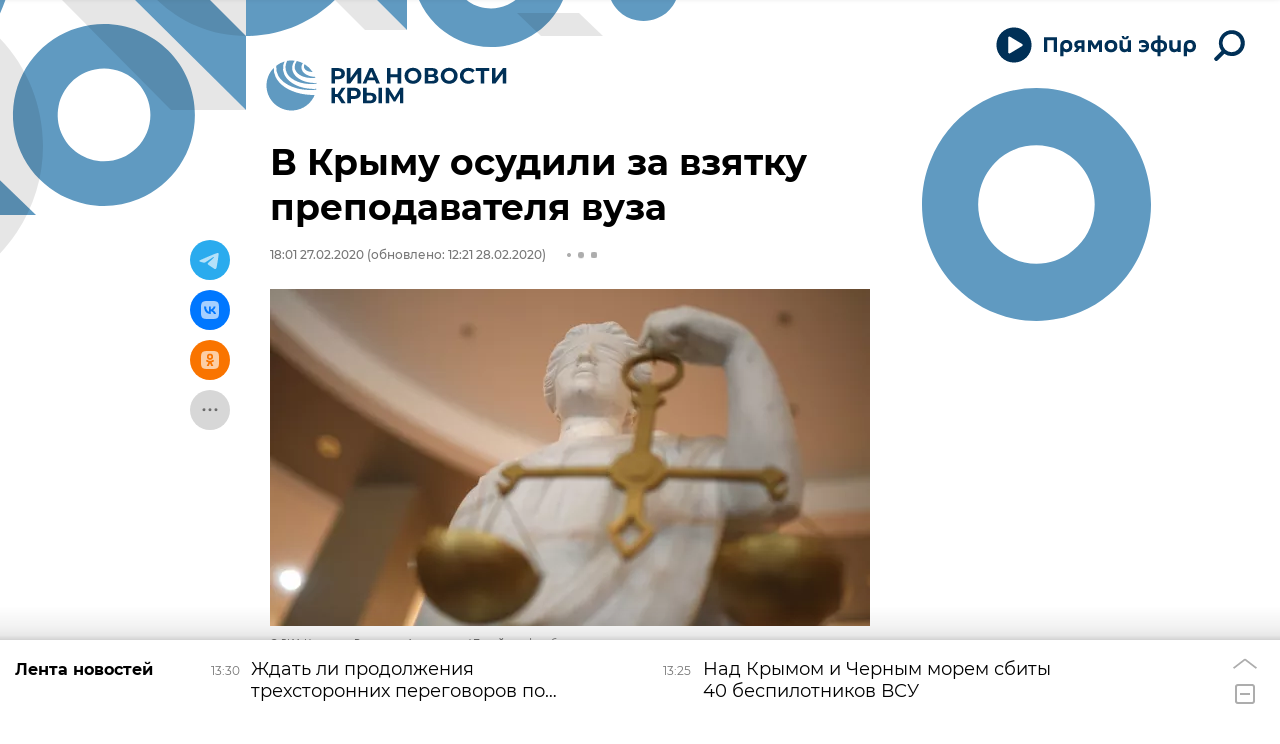

--- FILE ---
content_type: text/html
request_url: https://tns-counter.ru/nc01a**R%3Eundefined*rian_ru/ru/UTF-8/tmsec=rian_ru/707902229***
body_size: -73
content:
2F8175176979E58EX1769596302:2F8175176979E58EX1769596302

--- FILE ---
content_type: image/svg+xml
request_url: https://cdnn1.img.crimea.ria.ru/i/sprites/s_social/inline.svg?105
body_size: 25915
content:
<?xml version="1.0" encoding="utf-8"?><svg xmlns="http://www.w3.org/2000/svg" xmlns:xlink="http://www.w3.org/1999/xlink"><symbol viewBox="0 0 21 25" id="s_social-s_apple" xmlns="http://www.w3.org/2000/svg"><g clip-path="url(#aaclip0_10012_3128)"><path d="M20.125 19.37c-.363.839-.792 1.61-1.29 2.32-.678.967-1.234 1.637-1.662 2.009-.664.61-1.375.923-2.136.94-.547 0-1.206-.155-1.974-.47-.77-.314-1.477-.47-2.124-.47-.678 0-1.406.155-2.184.47-.78.315-1.408.48-1.888.496-.73.03-1.458-.29-2.185-.966-.463-.405-1.043-1.098-1.738-2.08-.746-1.049-1.358-2.265-1.839-3.652C.591 16.47.333 15.02.333 13.615c0-1.608.348-2.995 1.044-4.158a6.122 6.122 0 012.186-2.211 5.88 5.88 0 012.955-.834c.58 0 1.34.18 2.286.532.942.354 1.547.533 1.813.533.198 0 .87-.21 2.01-.628 1.078-.388 1.987-.548 2.733-.485 2.019.163 3.536.959 4.545 2.393-1.806 1.094-2.7 2.627-2.682 4.593.017 1.531.572 2.805 1.664 3.817.495.47 1.047.833 1.662 1.09-.133.387-.274.758-.424 1.113zm-4.63-18.223c0 1.2-.439 2.321-1.313 3.358-1.055 1.233-2.33 1.946-3.714 1.834a3.742 3.742 0 01-.028-.455c0-1.153.502-2.386 1.392-3.394.445-.51 1.01-.935 1.697-1.274.684-.333 1.331-.518 1.94-.55.018.161.026.322.026.481z"/></g><defs><clipPath id="aaclip0_10012_3128"><path transform="translate(.333 .667)" d="M0 0h20v24H0z"/></clipPath></defs></symbol><symbol viewBox="0 0 22 24" id="s_social-s_breaking" xmlns="http://www.w3.org/2000/svg"><path d="M15.331 1.492l-3.457 8.632h8.15L6.688 22.471l3.457-8.633h-8.14L15.332 1.492zm0-1.482a1.403 1.403 0 00-.987.395L.999 12.742a1.501 1.501 0 00-.375 1.63 1.491 1.491 0 001.383.987h5.926l-2.647 6.608a1.482 1.482 0 002.38 1.64L21.002 11.26a1.5 1.5 0 00.375-1.63 1.492 1.492 0 00-1.383-.987h-5.926l2.608-6.54A1.482 1.482 0 0015.34 0l-.01.01z"/></symbol><symbol viewBox="0 0 28 28" id="s_social-s_facebook" xmlns="http://www.w3.org/2000/svg"><path d="M27.333 14.081C27.333 6.671 21.364.667 14 .667 6.635.667.667 6.672.667 14.08c0 6.697 4.875 12.246 11.25 13.252V17.96H8.53V14.08h3.385v-2.955c0-3.362 1.99-5.22 5.037-5.22 1.458 0 2.984.263 2.984.263V9.47h-1.682c-1.656 0-2.172 1.035-2.172 2.096v2.515h3.698l-.591 3.878h-3.107v9.374c6.375-1.006 11.25-6.555 11.25-13.252z"/></symbol><symbol viewBox="0 0 26 26" id="s_social-s_fbmessenger" xmlns="http://www.w3.org/2000/svg"><path fill-rule="evenodd" clip-rule="evenodd" d="M21.931 3.415A13.135 13.135 0 0013.045 0h-.005c-1.698-.013-3.384.301-4.964.925a12.966 12.966 0 00-4.007 2.49 11.72 11.72 0 00-2.695 3.7 10.909 10.909 0 00.311 9.733 11.68 11.68 0 003.44 3.967v4.518l4.254-2.418c.587.19 1.188.336 1.798.435a12.761 12.761 0 006.76-.791 13.016 13.016 0 003.994-2.536 11.976 11.976 0 002.695-3.745 10.841 10.841 0 00.996-4.608 10.646 10.646 0 00-.996-4.554 11.72 11.72 0 00-2.695-3.7zM14.279 15.76l-.003.003h.006l-.003-.003zm6.865-7.384l-6.865 7.384-3.216-3.43-6.268 3.433 6.902-7.387 3.255 3.504 6.192-3.504z"/></symbol><symbol viewBox="0 0 24 24" id="s_social-s_flipboard" xmlns="http://www.w3.org/2000/svg"><path fill-rule="evenodd" clip-rule="evenodd" d="M24 0H0v24h24V0zM9.372 19.375H4.695V4.698h4.677v14.677zm9.932-10.026V4.704H9.855v4.645h9.449zm-4.792.484v4.703H9.855V9.833h4.657z"/></symbol><symbol viewBox="0 0 24 24" id="s_social-s_google" xmlns="http://www.w3.org/2000/svg"><g clip-path="url(#afclip0_10012_3110)"><path d="M16.843 6.549a6.521 6.521 0 00-4.603-1.8c-3.13 0-5.79 2.113-6.738 4.957a7.188 7.188 0 000 4.594h.005c.952 2.84 3.607 4.952 6.737 4.952 1.616 0 3.004-.413 4.079-1.143v-.003a5.555 5.555 0 002.398-3.647H12.24v-4.62h11.318c.142.802.208 1.622.208 2.437 0 3.65-1.305 6.736-3.574 8.826l.002.002C18.206 22.938 15.476 24 12.24 24a12.002 12.002 0 01-10.724-6.61 12.01 12.01 0 010-10.776A11.998 11.998 0 0112.24 0a11.533 11.533 0 018.03 3.122l-3.427 3.426z"/></g><defs><clipPath id="afclip0_10012_3110"><path d="M0 0h24v24H0z"/></clipPath></defs></symbol><symbol viewBox="0 0 24 24" id="s_social-s_instagram" xmlns="http://www.w3.org/2000/svg"><path d="M12.001 0C8.742 0 8.333.014 7.053.073 5.776.13 4.903.333 4.141.63a5.876 5.876 0 00-2.126 1.384A5.89 5.89 0 00.63 4.139c-.298.763-.5 1.636-.558 2.913C.015 8.332 0 8.74 0 12c0 3.259.015 3.667.073 4.947.058 1.277.26 2.15.557 2.912a5.88 5.88 0 001.384 2.126 5.876 5.876 0 002.125 1.385c.764.297 1.636.499 2.913.557C8.332 23.986 8.741 24 12 24c3.259 0 3.667-.014 4.947-.073 1.277-.058 2.15-.26 2.914-.557a5.872 5.872 0 002.124-1.385 5.89 5.89 0 001.385-2.125c.295-.764.497-1.636.557-2.913.058-1.28.073-1.688.073-4.947 0-3.259-.015-3.668-.073-4.948-.06-1.277-.262-2.15-.557-2.912a5.89 5.89 0 00-1.385-2.126A5.865 5.865 0 0019.86.63c-.765-.297-1.638-.499-2.915-.557C15.665.014 15.257 0 11.997 0h.004zm0 2.163c3.204 0 3.584.011 4.85.069 1.17.053 1.804.248 2.227.413.56.217.96.477 1.38.897.42.42.68.82.897 1.38.165.423.36 1.058.413 2.228.058 1.265.07 1.645.07 4.847 0 3.203-.012 3.583-.07 4.848-.053 1.17-.248 1.805-.413 2.227a3.71 3.71 0 01-.898 1.379c-.42.42-.819.68-1.379.897-.422.165-1.058.36-2.228.414-1.265.057-1.645.07-4.849.07s-3.584-.013-4.849-.07c-1.17-.054-1.805-.25-2.228-.414a3.717 3.717 0 01-1.38-.897 3.72 3.72 0 01-.898-1.38c-.164-.422-.36-1.057-.413-2.227-.058-1.265-.07-1.645-.07-4.85 0-3.204.012-3.582.07-4.847.053-1.17.249-1.805.413-2.228.217-.56.478-.96.898-1.38.42-.42.82-.68 1.38-.898.423-.165 1.058-.36 2.228-.414 1.616-.073 3.232-.064 4.85-.064zm6.406 1.992a1.44 1.44 0 100 2.88 1.44 1.44 0 000-2.88zM12 5.838a6.163 6.163 0 100 12.325 6.163 6.163 0 000-12.325zm0 2.162a4 4 0 110 8 4 4 0 010-8z"/></symbol><symbol viewBox="0 0 26 26" id="s_social-s_livejournal" xmlns="http://www.w3.org/2000/svg"><g clip-path="url(#ahclip0_10012_3112)"><path fill-rule="evenodd" clip-rule="evenodd" d="M.667 5.954l2.527 2.5a11.759 11.759 0 002.924 13.924c3.995 3.481 9.834 3.933 14.328 1.11 4.494-2.825 6.563-8.246 5.077-13.305-1.485-5.059-6.169-8.538-11.492-8.539a12.046 12.046 0 00-4.718.956l9.738 9.636v.007l.862 3.608.883 4.068-4.11-.875-3.647-.849-9.845-9.741A11.953 11.953 0 019.312 2.6L6.683 0A18.442 18.442 0 00.667 5.954zm18.576 9.659l-.642-2.79a10.025 10.025 0 00-4.974 4.924l2.818.635a6.296 6.296 0 012.798-2.77z"/></g><defs><clipPath id="ahclip0_10012_3112"><path transform="translate(.667)" d="M0 0h25.333v25.333H0z"/></clipPath></defs></symbol><symbol viewBox="0 0 28 20" id="s_social-s_mail" xmlns="http://www.w3.org/2000/svg"><path d="M25.633.133H2.366a1.722 1.722 0 00-1.7 1.711v16.311a1.722 1.722 0 001.712 1.712h23.255a1.722 1.722 0 001.7-1.712V1.846a1.722 1.722 0 00-1.7-1.712zM25.4 2.09v.955h-.078L14 10.89 2.755 3.11 2.6 3.044v-.922l22.8-.033zM2.6 17.91V5.344l10.289 7.145c.328.222.715.341 1.11.344.398.007.788-.114 1.112-.344l10.3-7.1V17.91H2.6z"/></symbol><symbol viewBox="0 0 25 25" id="s_social-s_max" xmlns="http://www.w3.org/2000/svg"><g clip-path="url(#ajclip0_11395_26088)"><path fill-rule="evenodd" clip-rule="evenodd" d="M12.931 24.538c-2.365 0-3.463-.344-5.368-1.721-1.212 1.55-5.027 2.754-5.195.688 0-1.547-.35-2.852-.735-4.288-.472-1.758-.996-3.715-.996-6.558 0-6.78 5.596-11.88 12.231-11.88 6.636 0 11.838 5.348 11.838 11.946 0 6.597-5.368 11.813-11.775 11.813zm.096-17.897c-3.229-.168-5.748 2.058-6.304 5.543-.46 2.885.356 6.401 1.054 6.578.328.084 1.171-.594 1.69-1.11.855.55 1.836.977 2.925 1.034 3.315.172 6.253-2.406 6.427-5.7.173-3.294-2.477-6.172-5.792-6.345z"/></g><defs><clipPath id="ajclip0_11395_26088"><path transform="translate(.594 .605)" d="M0 0h24.07v23.957H0z"/></clipPath></defs></symbol><symbol viewBox="0 0 24 24" id="s_social-s_max_square" xmlns="http://www.w3.org/2000/svg"><path d="M12.467.333c5.28 0 7.92 0 9.56 1.64 1.64 1.64 1.64 4.28 1.64 9.56v.934c0 5.28 0 7.92-1.64 9.56-1.64 1.64-4.28 1.64-9.56 1.64h-.934c-5.28 0-7.92 0-9.56-1.64-1.64-1.64-1.64-4.28-1.64-9.56v-.934c0-5.28 0-7.92 1.64-9.56 1.64-1.64 4.28-1.64 9.56-1.64h.934zM12.2 4.5C8.024 4.5 4.5 7.71 4.5 11.98c0 1.79.33 3.021.627 4.128.242.904.463 1.726.463 2.7.106 1.3 2.507.542 3.27-.433 1.2.867 1.892 1.084 3.38 1.084 4.034 0 7.413-3.285 7.413-7.438 0-4.154-3.274-7.52-7.452-7.521zm.1 3.69c2.087.11 3.756 1.922 3.646 3.995-.11 2.074-1.959 3.697-4.046 3.588-.686-.035-1.303-.303-1.841-.65-.328.325-.858.752-1.065.7-.44-.112-.953-2.327-.663-4.143.35-2.194 1.936-3.595 3.969-3.49z"/></symbol><symbol viewBox="0 0 33 23" id="s_social-s_myworld" xmlns="http://www.w3.org/2000/svg"><path fill-rule="evenodd" clip-rule="evenodd" d="M22.339 6.44c-.8.016-1.57-.304-2.12-.884a2.962 2.962 0 01-.854-2.146 3.047 3.047 0 01.853-2.17 2.799 2.799 0 012.118-.906 2.586 2.586 0 012.018.909c.535.595.824 1.37.808 2.17a3.063 3.063 0 01-.808 2.146c-.51.577-1.248.9-2.018.883l.003-.002zm-12.373 0a2.78 2.78 0 01-2.07-.884 2.962 2.962 0 01-.853-2.146 3.046 3.046 0 01.853-2.17 2.742 2.742 0 012.07-.906 2.691 2.691 0 012.02.909c.56.582.866 1.362.852 2.17a2.968 2.968 0 01-.853 2.146 2.727 2.727 0 01-2.02.883V6.44zm22.142 13.885a1.812 1.812 0 00-.126-1.313l-.003.002-3.635-6.463a1.926 1.926 0 00-1.086-.808 1.565 1.565 0 00-1.28.15 1.766 1.766 0 00-.833 1.086c-.119.452-.055.933.176 1.338l.404.808a13.114 13.114 0 01-4.393 3.13 12.894 12.894 0 01-5.25 1.11 12.72 12.72 0 01-5.226-1.11 13.203 13.203 0 01-4.368-3.13l.344-.803c.23-.406.311-.88.228-1.339a1.668 1.668 0 00-.683-1.085 1.836 1.836 0 00-1.388-.15c-.438.121-.81.412-1.035.807L.168 19.018a1.947 1.947 0 00.71 2.418.89.89 0 00.455.251c.132.03.268.047.403.051.321.005.637-.083.91-.253a1.82 1.82 0 00.656-.756l1.313-2.374a16.73 16.73 0 005.3 3.433 16.327 16.327 0 0012.346 0 16.795 16.795 0 005.276-3.433l1.42 2.374c.14.303.358.564.631.756.246.167.537.255.834.253a1.94 1.94 0 00.426-.05.888.888 0 00.427-.252c.43-.227.736-.634.833-1.111z"/></symbol><symbol viewBox="0 0 24 24" id="s_social-s_odnoklassniki" xmlns="http://www.w3.org/2000/svg"><path d="M10.715 6.3c.325-.325.79-.537 1.3-.537.507 0 .973.198 1.298.537.325.325.536.791.536 1.3 0 .508-.197.96-.536 1.3-.325.324-.79.536-1.299.536-.508 0-.96-.198-1.299-.537a1.848 1.848 0 01-.536-1.3c0-.508.197-.96.536-1.299z"/><path fill-rule="evenodd" clip-rule="evenodd" d="M1.708 1.695C.014 3.39.014 6.102.014 11.541L0 12.487c0 5.425 0 8.151 1.694 9.832C3.388 24 6.1 24 11.534 24h.96c5.421 0 8.146 0 9.826-1.681C24 20.638 24 17.926 24 12.487v-.96c0-5.425 0-8.15-1.68-9.832C20.64 0 17.93 0 12.494 0h-.96C6.113 0 3.388 0 1.708 1.695zm10.306 9.973A4.052 4.052 0 0016.08 7.6a4.052 4.052 0 00-4.066-4.068A4.052 4.052 0 007.948 7.6a4.052 4.052 0 004.066 4.068zm5.464 1.653l-1.186-1.625c-.07-.099-.198-.113-.269-.028-1.129.96-2.512 1.582-3.995 1.582-1.482 0-2.866-.621-3.995-1.582a.201.201 0 00-.282.028l-1.2 1.625c-.057.085-.043.197.028.254a8.342 8.342 0 003.388 1.653l-2.315 4.435c-.07.127.028.283.17.283h2.47c.07 0 .14-.043.17-.113l1.552-3.659 1.553 3.659c.028.07.099.113.17.113h2.456c.141 0 .24-.156.17-.283l-2.302-4.435a8.341 8.341 0 003.388-1.653c.071-.056.085-.17.029-.254z"/></symbol><symbol viewBox="0 0 26 26" id="s_social-s_pinterest" xmlns="http://www.w3.org/2000/svg"><g clip-path="url(#anclip0_10012_3142)"><path d="M13 .333C6.004.333.333 6.003.333 13c0 5.369 3.34 9.95 8.05 11.796-.108-1.005-.212-2.538.045-3.632l1.485-6.294s-.381-.757-.381-1.88c0-1.761 1.019-3.077 2.29-3.077 1.08 0 1.604.811 1.604 1.786 0 1.088-.693 2.711-1.05 4.215-.296 1.262.634 2.291 1.876 2.291 2.251 0 3.983-2.375 3.983-5.799 0-3.033-2.177-5.155-5.29-5.155-3.601 0-5.72 2.701-5.72 5.497 0 1.088.422 2.256.946 2.89a.379.379 0 01.09.36c-.095.401-.313 1.262-.352 1.435-.055.233-.183.282-.426.169-1.583-.738-2.573-3.048-2.573-4.909 0-3.998 2.905-7.664 8.367-7.664 4.394 0 7.808 3.132 7.808 7.318 0 4.364-2.751 7.877-6.57 7.877-1.282 0-2.49-.668-2.905-1.455 0 0-.633 2.42-.787 3.014-.287 1.098-1.059 2.479-1.573 3.32 1.187.366 2.444.564 3.75.564 6.997 0 12.667-5.67 12.667-12.667C25.667 6.004 19.997.333 13 .333z"/></g><defs><clipPath id="anclip0_10012_3142"><path transform="translate(.333 .333)" d="M0 0h25.333v25.333H0z"/></clipPath></defs></symbol><symbol viewBox="0 0 23 23" id="s_social-s_rss" xmlns="http://www.w3.org/2000/svg"><path fill-rule="evenodd" clip-rule="evenodd" d="M18.896 22.59c0-10.436-8.46-18.896-18.896-18.896V0a22.59 22.59 0 0122.59 22.59v.077h-3.694v-.077zM0 10.737c6.546 0 11.852 5.307 11.852 11.853v.077h3.732v-.077A15.585 15.585 0 000 7.004v3.733zm3.558 11.892a3.519 3.519 0 100-7.038 3.519 3.519 0 000 7.038z"/></symbol><symbol viewBox="0 0 29 25" id="s_social-s_rutube" xmlns="http://www.w3.org/2000/svg"><path d="M15.317 15.179H5.17v-4.066h10.147c.593 0 1.005.105 1.212.288.207.182.335.521.335 1.016v1.46c0 .521-.128.86-.335 1.043-.207.182-.619.26-1.212.26v-.001zm.697-7.899H.867v17.387H5.17V19.01h7.93l3.764 5.657h4.819l-4.149-5.683c1.53-.23 2.216-.705 2.783-1.487.567-.782.85-2.032.85-3.701v-1.304c0-.99-.103-1.772-.284-2.372-.18-.6-.489-1.12-.927-1.589a4.184 4.184 0 00-1.598-.965c-.619-.183-1.392-.287-2.344-.287v.001zM24.99 7.279a3.306 3.306 0 100-6.612 3.306 3.306 0 000 6.612z"/></symbol><symbol viewBox="0 0 26 26" id="s_social-s_skype" xmlns="http://www.w3.org/2000/svg"><path d="M13.384 20.29c-4.209 0-6.131-2.143-6.131-3.715a1.364 1.364 0 011.439-1.364c1.801 0 1.33 2.702 4.692 2.702 1.718 0 2.727-1.034 2.727-2.006 0-.584-.333-1.25-1.468-1.518l-3.753-.947c-3.016-.767-3.541-2.444-3.541-4 0-3.228 2.953-4.395 5.764-4.395 2.59 0 5.668 1.43 5.668 3.365 0 .835-.697 1.28-1.506 1.28-1.539 0-1.28-2.16-4.375-2.16-1.54 0-2.348.722-2.348 1.731 0 1.01 1.197 1.352 2.248 1.581l2.77.626c3.035.684 3.845 2.465 3.845 4.17 0 2.624-2.031 4.65-6.035 4.65h.004zm11.62-5.55c.12-.69.18-1.387.179-2.086A11.853 11.853 0 0011.278.93 6.974 6.974 0 007.781 0a7.09 7.09 0 00-6.118 10.598 11.862 11.862 0 0013.73 13.805 6.97 6.97 0 003.491.93 7.09 7.09 0 006.118-10.593z"/></symbol><symbol viewBox="0 0 26 24" id="s_social-s_sms" xmlns="http://www.w3.org/2000/svg"><path fill-rule="evenodd" clip-rule="evenodd" d="M.806 11.294C.806 5.054 6.263 0 13 0c6.733 0 12.193 5.06 12.193 11.294 0 6.233-5.46 11.287-12.192 11.287-.857 0-1.712-.083-2.552-.248A16.386 16.386 0 014.456 24c.87-.916 1.58-1.973 2.096-3.126a11.12 11.12 0 01-5.746-9.58zm4.623 4.621a2.763 2.763 0 001.958-.727 2.431 2.431 0 00.784-1.838 2.564 2.564 0 00-.594-1.671 5.69 5.69 0 00-1.128-1.085c-.688-.476-.832-.803-.832-.991a.386.386 0 01.135-.326c.12-.09.269-.134.42-.124.437.042.858.187 1.23.422l.254.14V7.52l-.108-.044a3.955 3.955 0 00-1.591-.345A2.412 2.412 0 003.44 9.647a2.581 2.581 0 00.452 1.479c.394.529.867.994 1.402 1.379.191.137.365.297.516.478.08.098.124.22.125.345a.492.492 0 01-.145.377.584.584 0 01-.421.14 2.91 2.91 0 01-1.365-.48l-.258-.15v2.276l.098.047a3.64 3.64 0 001.585.377zm9.628-.21l-.395-4.484-.919 4.484H12.24l-.963-4.52-.384 4.519h-2.07l.9-8.348h2.594l.027.14c.237 1.252.44 2.385.605 3.391l.027-.172c.08-.485.168-.963.259-1.421l.382-1.938h2.638l.95 8.348h-2.148zm4.9.21a2.763 2.763 0 001.96-.727 2.432 2.432 0 00.783-1.838 2.57 2.57 0 00-.593-1.671 5.724 5.724 0 00-1.13-1.085c-.687-.476-.831-.803-.831-.991a.385.385 0 01.134-.326c.12-.09.27-.134.42-.124.437.042.859.187 1.23.422l.255.14V7.52l-.108-.044a3.955 3.955 0 00-1.592-.345 2.412 2.412 0 00-2.516 2.517 2.58 2.58 0 00.452 1.479c.393.529.866.994 1.402 1.379.191.137.364.297.516.478a.56.56 0 01.125.345.493.493 0 01-.146.377.584.584 0 01-.42.14 2.909 2.909 0 01-1.365-.48l-.258-.15v2.276l.097.047a3.64 3.64 0 001.585.377z"/></symbol><symbol viewBox="0 0 24 26" id="s_social-s_tamtam" xmlns="http://www.w3.org/2000/svg"><path fill-rule="evenodd" clip-rule="evenodd" d="M16.43.838A11.884 11.884 0 0011.998 0 11.79 11.79 0 007.6.842a11.053 11.053 0 00-6.11 5.797 10.4 10.4 0 00-.925 4.383 10.53 10.53 0 001.386 5.463c.923 1.56 2.18 2.9 3.679 3.92v4.928l4.04-2.948c.42.068.842.108 1.267.119.433.01.787.016 1.061.016a10.952 10.952 0 004.485-.924 11.99 11.99 0 003.663-2.498 11.546 11.546 0 002.413-3.664c.584-1.398.88-2.9.873-4.416a10.034 10.034 0 00-.892-4.382 11.053 11.053 0 00-6.11-5.798zm-2.618 15.338a4.303 4.303 0 01-1.815.428v-.001a5.352 5.352 0 01-3.882-1.566 4.944 4.944 0 01-1.592-3.645h10.541a4.182 4.182 0 01-.428 2.007 5.94 5.94 0 01-1.182 1.643 5.843 5.843 0 01-1.642 1.134z"/></symbol><symbol viewBox="0 0 27 22" id="s_social-s_telegram" xmlns="http://www.w3.org/2000/svg"><path fill-rule="evenodd" clip-rule="evenodd" d="M2.565 9.85c6.91-3.01 11.518-4.995 13.824-5.954C22.97 1.158 24.338.682 25.23.666c.196-.003.634.046.918.276.24.195.306.458.338.642.031.185.07.605.04.933-.358 3.749-1.901 12.844-2.686 17.042-.333 1.776-.987 2.372-1.62 2.43-1.377.127-2.422-.91-3.755-1.783-2.087-1.368-3.265-2.22-5.29-3.554-2.34-1.542-.823-2.39.51-3.775.35-.362 6.414-5.879 6.532-6.38.015-.062.028-.295-.11-.418-.14-.124-.344-.081-.491-.048-.21.048-3.542 2.25-9.999 6.609-.946.65-1.802.966-2.57.95-.847-.02-2.475-.48-3.685-.873C1.88 12.235.7 11.98.802 11.16c.053-.427.641-.863 1.763-1.31z"/></symbol><symbol viewBox="0 0 28 28" id="s_social-s_telegram_round" xmlns="http://www.w3.org/2000/svg"><path fill-rule="evenodd" clip-rule="evenodd" d="M27.333 14c0 7.364-5.97 13.333-13.333 13.333C6.636 27.333.667 21.363.667 14 .667 6.636 6.636.667 14 .667S27.333 6.637 27.333 14zm-12.855-3.49c-1.297.54-3.89 1.656-7.776 3.35-.631.25-.962.496-.992.736-.05.406.457.565 1.15.783l.29.093c.682.221 1.597.48 2.073.49.432.01.914-.168 1.446-.534 3.632-2.451 5.507-3.69 5.625-3.717.082-.019.198-.043.276.027.078.069.07.2.062.235-.05.215-2.045 2.07-3.078 3.029-.321.3-.55.511-.596.56-.105.108-.211.211-.314.31-.632.61-1.107 1.067.027 1.813.544.36.98.656 1.414.952.475.323.948.645 1.561 1.047.156.102.305.209.45.312.553.394 1.05.748 1.662.691.357-.032.725-.367.911-1.367.442-2.361 1.31-7.477 1.511-9.586a2.348 2.348 0 00-.022-.524.562.562 0 00-.19-.362c-.16-.13-.406-.157-.517-.155-.501.01-1.27.277-4.973 1.817z"/></symbol><symbol viewBox="0 0 24 24" id="s_social-s_tiktok" xmlns="http://www.w3.org/2000/svg"><path d="M21.143 0H2.857A2.86 2.86 0 000 2.857v18.286A2.86 2.86 0 002.857 24h18.286A2.86 2.86 0 0024 21.143V2.857A2.86 2.86 0 0021.143 0zM18.86 10.47a4.281 4.281 0 01-3.976-1.916v6.593a4.872 4.872 0 11-4.873-4.873c.102 0 .202.01.302.016v2.4c-.1-.011-.199-.03-.302-.03a2.487 2.487 0 100 4.974c1.374 0 2.587-1.082 2.587-2.456l.024-11.196h2.297a4.28 4.28 0 003.944 3.82v2.668"/></symbol><symbol viewBox="0 0 22 24" id="s_social-s_tiktok_alt" xmlns="http://www.w3.org/2000/svg"><path d="M7.958 12.988c.154 0 .301.027.45.045V9.44c-.149-.01-.298-.023-.45-.023a7.291 7.291 0 100 14.583 7.291 7.291 0 007.292-7.292V6.843a6.406 6.406 0 005.36 2.897c.197 0 .394-.01.59-.03h.004V5.716A6.403 6.403 0 0115.303 0h-3.438l-.035 16.755c0 2.056-1.816 3.676-3.872 3.676a3.721 3.721 0 010-7.443z"/></symbol><symbol viewBox="0 0 28 23" id="s_social-s_twitter" xmlns="http://www.w3.org/2000/svg"><path d="M.055 20.43A16.276 16.276 0 0025.09 5.973a11.609 11.609 0 002.854-2.955 11.474 11.474 0 01-3.286.9A5.743 5.743 0 0027.176.752a11.438 11.438 0 01-3.634 1.388 5.726 5.726 0 00-9.75 5.221 16.244 16.244 0 01-11.795-5.98 5.729 5.729 0 001.77 7.634 5.68 5.68 0 01-2.587-.717v.073a5.725 5.725 0 004.581 5.61 5.747 5.747 0 01-2.586.099 5.729 5.729 0 005.346 3.974 11.472 11.472 0 01-7.107 2.449c-.454.002-.908-.022-1.36-.073z"/></symbol><symbol viewBox="0 0 26 28" id="s_social-s_viber" xmlns="http://www.w3.org/2000/svg"><path d="M22.79 3.268c-.662-.612-3.34-2.556-9.305-2.582 0 0-7.034-.424-10.463 2.72C1.113 5.317.442 8.11.37 11.574.3 15.037.208 21.527 6.465 23.287h.006l-.004 2.686s-.04 1.087.676 1.309c.866.269 1.374-.558 2.2-1.448a70.598 70.598 0 001.553-1.757c4.28.36 7.57-.463 7.944-.585.864-.28 5.753-.906 6.548-7.396.82-6.69-.397-10.921-2.598-12.828zm.726 12.348c-.672 5.42-4.637 5.76-5.368 5.994-.31.1-3.201.82-6.836.582 0 0-2.708 3.267-3.554 4.117-.132.133-.288.186-.391.16-.146-.036-.186-.208-.184-.46l.023-4.463c-5.293-1.47-4.984-6.994-4.924-9.886.06-2.893.603-5.263 2.218-6.857 2.9-2.627 8.875-2.234 8.875-2.234 5.046.022 7.463 1.541 8.024 2.05 1.862 1.594 2.81 5.408 2.116 10.995v.002z"/><path d="M15.94 11.76a.337.337 0 01-.336-.32c-.057-1.146-.597-1.706-1.698-1.766a.338.338 0 01.037-.673c1.452.08 2.26.91 2.334 2.405a.338.338 0 01-.32.353h-.017z"/><path d="M17.671 12.339h-.008a.337.337 0 01-.33-.345c.027-1.153-.302-2.086-1.006-2.854-.703-.768-1.662-1.184-2.94-1.277a.338.338 0 01.05-.674c1.438.105 2.577.608 3.388 1.494.81.887 1.213 2.008 1.183 3.325a.338.338 0 01-.337.33z"/><path d="M19.443 13.031a.338.338 0 01-.337-.335c-.016-2.062-.61-3.637-1.816-4.814-1.191-1.16-2.697-1.756-4.475-1.769a.337.337 0 01.003-.675h.002c1.958.015 3.62.674 4.941 1.961 1.321 1.287 2.002 3.071 2.02 5.293a.338.338 0 01-.335.34h-.003zM13.991 15.94s.474.04.73-.274l.498-.627c.24-.31.82-.508 1.386-.192.426.242.839.506 1.237.79.377.277 1.148.92 1.15.92.368.31.453.766.203 1.246l-.002.01a5.196 5.196 0 01-1.036 1.276c-.005.002-.005.005-.01.007-.357.298-.707.468-1.052.509a1.404 1.404 0 01-.601-.06l-.01-.016c-.532-.15-1.418-.524-2.893-1.338a17.225 17.225 0 01-2.43-1.605 12.735 12.735 0 01-1.093-.97l-.036-.036-.037-.037-.037-.037-.037-.037c-.344-.345-.667-.71-.97-1.093a17.241 17.241 0 01-1.604-2.43c-.814-1.475-1.189-2.36-1.338-2.892l-.017-.01a1.4 1.4 0 01-.068-.448.675.675 0 01.01-.154c.042-.344.212-.695.508-1.053.003-.004.005-.004.008-.009.367-.41.798-.76 1.275-1.035l.01-.003c.48-.25.936-.165 1.246.2.002.003.644.774.92 1.15.284.4.548.813.79 1.238.316.567.118 1.148-.192 1.387l-.627.498c-.316.255-.274.73-.274.73s.927 3.51 4.393 4.395z"/></symbol><symbol viewBox="0 0 24 24" id="s_social-s_vkontakte" xmlns="http://www.w3.org/2000/svg"><path fill-rule="evenodd" clip-rule="evenodd" d="M1.687 1.687C0 3.374 0 6.089 0 11.52v.96c0 5.43 0 8.146 1.687 9.833C3.374 24 6.09 24 11.52 24h.96c5.43 0 8.146 0 9.833-1.687C24 20.626 24 17.91 24 12.48v-.96c0-5.43 0-8.146-1.687-9.833C20.626 0 17.91 0 12.48 0h-.96C6.09 0 3.374 0 1.687 1.687zM4.05 7.3c.13 6.24 3.25 9.99 8.72 9.99h.31v-3.57c2.01.2 3.53 1.67 4.14 3.57h2.84c-.78-2.84-2.83-4.41-4.11-5.01 1.28-.74 3.08-2.54 3.51-4.98h-2.58c-.56 1.98-2.22 3.78-3.8 3.95V7.3H10.5v6.92c-1.6-.4-3.62-2.34-3.71-6.92H4.05z"/></symbol><symbol viewBox="0 0 26 26" id="s_social-s_whatsapp" xmlns="http://www.w3.org/2000/svg"><path fill-rule="evenodd" clip-rule="evenodd" d="M21.538 4.348a12.47 12.47 0 00-8.88-3.681C5.74.667.109 6.297.106 13.219a12.526 12.526 0 001.676 6.275L0 26l6.655-1.745c1.833 1 3.898 1.527 5.998 1.527h.006c6.918 0 12.55-5.631 12.553-12.553a12.477 12.477 0 00-3.674-8.88v-.001zm-8.88 19.314h-.003a10.42 10.42 0 01-5.311-1.454l-.381-.226-3.95 1.035 1.055-3.85-.248-.395a10.407 10.407 0 01-1.595-5.552C2.227 7.467 6.908 2.787 12.663 2.787a10.363 10.363 0 017.377 3.06 10.37 10.37 0 013.052 7.381c-.002 5.753-4.682 10.434-10.433 10.434zm5.724-7.814c-.314-.157-1.856-.915-2.144-1.02-.287-.105-.496-.157-.705.157-.209.314-.81 1.02-.993 1.23-.183.21-.366.235-.68.078-.313-.157-1.324-.488-2.522-1.557-.933-.832-1.562-1.858-1.745-2.173-.183-.314-.02-.483.137-.64.14-.14.313-.366.47-.549.158-.183.21-.314.314-.523.105-.21.053-.392-.026-.55-.078-.157-.705-1.7-.967-2.328-.255-.612-.513-.529-.705-.539-.183-.009-.392-.01-.602-.01-.21 0-.549.077-.836.392-.288.314-1.098 1.073-1.098 2.616 0 1.543 1.124 3.036 1.28 3.245.158.21 2.213 3.377 5.359 4.736.748.324 1.332.517 1.788.661.751.24 1.435.206 1.976.125.602-.09 1.855-.759 2.117-1.492.26-.732.26-1.36.183-1.491-.079-.13-.288-.21-.602-.367z"/></symbol><symbol viewBox="0 0 22 22" id="s_social-s_x" xmlns="http://www.w3.org/2000/svg"><path d="M17.135.333h3.271L13.259 9.37l8.408 12.297h-6.583l-5.156-7.458-5.9 7.458H.755L8.399 12 .333.333h6.75l4.661 6.817 5.39-6.817zM15.987 19.5h1.812L6.1 2.386H4.154L15.987 19.5z"/></symbol><symbol viewBox="0 0 24 24" id="s_social-s_ya_en" xmlns="http://www.w3.org/2000/svg"><path fill-rule="evenodd" clip-rule="evenodd" d="M1.35 2.568C0 4.33 0 6.887 0 12s0 7.67 1.35 9.432c.35.458.76.868 1.218 1.218C4.33 24 6.887 24 12 24s7.67 0 9.432-1.35c.458-.35.868-.76 1.218-1.218C24 19.67 24 17.113 24 12s0-7.67-1.35-9.432a6.55 6.55 0 00-1.218-1.218C19.67 0 17.113 0 12 0S4.33 0 2.568 1.35A6.55 6.55 0 001.35 2.568zm11.88 14.386c0-1.845-.235-2.379-.936-3.915L8.613 5H6l4.725 10.276V19.4h2.504v-2.446zm-.91-4.992L15.382 5h2.554l-3.072 6.962H12.32z"/></symbol><symbol viewBox="0 0 24 24" id="s_social-s_ya_ru" xmlns="http://www.w3.org/2000/svg"><path fill-rule="evenodd" clip-rule="evenodd" d="M1.35 2.568C0 4.33 0 6.887 0 12s0 7.67 1.35 9.432c.35.458.76.868 1.218 1.218C4.33 24 6.887 24 12 24s7.67 0 9.432-1.35c.458-.35.868-.76 1.218-1.218C24 19.67 24 17.113 24 12s0-7.67-1.35-9.432a6.55 6.55 0 00-1.218-1.218C19.67 0 17.113 0 12 0S4.33 0 2.568 1.35A6.55 6.55 0 001.35 2.568zm14.517 15.965h-2.382V6.771h-1.06c-1.942 0-2.963.978-2.963 2.426 0 1.648.71 2.407 2.162 3.385l1.2.799-3.452 5.152H6.8l3.102-4.6C8.117 12.669 7.12 11.42 7.12 9.338c0-2.626 1.822-4.404 5.294-4.404h3.453v13.6z"/></symbol><symbol viewBox="0 0 19 22" id="s_social-s_yandex" xmlns="http://www.w3.org/2000/svg"><path fill-rule="evenodd" clip-rule="evenodd" d="M13.47.54l5 10.612-5 10.308H.281V.54h13.19zM9.225 5.012v6.215h-.834c-1.325 0-2.425-.737-2.425-3.032 0-2.366 1.2-3.183 2.425-3.183h.834zm0 7.428H7.937L5.511 17.9H3.768l2.653-5.839c-1.247-.606-2.079-1.756-2.047-3.866-.032-2.985 1.85-4.472 4.093-4.472h2.274V17.9H9.225v-5.46z"/></symbol><symbol viewBox="0 0 30 22" id="s_social-s_youtube" xmlns="http://www.w3.org/2000/svg"><path d="M29.056 3.578A3.695 3.695 0 0026.463.954C24.173.334 15 .334 15 .334s-9.173 0-11.46.62A3.691 3.691 0 00.947 3.578C.333 5.892.333 10.722.333 10.722s0 4.83.614 7.144a3.696 3.696 0 002.593 2.625c2.287.62 11.46.62 11.46.62s9.174 0 11.46-.62a3.696 3.696 0 002.593-2.625c.614-2.313.614-7.144.614-7.144s0-4.83-.614-7.144h.003zm-16.99 11.596V6.27l7.621 4.451-7.62 4.452z"/></symbol><symbol viewBox="0 0 24 24" id="s_social-s_zen" xmlns="http://www.w3.org/2000/svg"><path fill-rule="evenodd" clip-rule="evenodd" d="M12.047 24h-.096c-4.764 0-7.55-.48-9.492-2.382C.461 19.58 0 16.813 0 12.068v-.135C0 7.187.461 4.4 2.46 2.383 4.418.48 7.186 0 11.952 0h.096c4.746 0 7.532.48 9.49 2.382C23.537 4.42 24 7.187 24 11.932v.135c0 4.747-.462 7.533-2.46 9.55C19.58 23.52 16.813 24 12.047 24zm8.93-12.353c.092.005.166.08.166.172v.382a.172.172 0 01-.167.172c-3.28.124-5.275.541-6.674 1.94-1.396 1.396-1.813 3.388-1.94 6.663a.174.174 0 01-.17.166h-.385a.172.172 0 01-.171-.166c-.126-3.274-.543-5.267-1.94-6.664-1.397-1.396-3.393-1.815-6.674-1.94a.174.174 0 01-.166-.17v-.383c0-.093.075-.169.166-.172 3.28-.124 5.276-.541 6.674-1.94 1.4-1.399 1.817-3.399 1.941-6.685a.174.174 0 01.172-.166h.382c.093 0 .169.075.172.166.124 3.288.541 5.286 1.94 6.686 1.397 1.396 3.394 1.815 6.675 1.94z"/></symbol></svg>

--- FILE ---
content_type: application/javascript
request_url: https://cdnn1.img.crimea.ria.ru/min/js/libs/ria.startarticle.js?9f77d41cc
body_size: 6649
content:
$(function(){window.startArticleJS=function(a,b){a.each(function(){$(this).addingDynamicData();initArticleJS(a,b)})};window.initArticleJS=function(a,b){a.each(function(){var c=$(this),f=c.find(".article__sharebar");if(f.length>0){var p=40,n=$("body").hasClass("m-lenta-alert")?46:0;b!="first"&&riaShare.initItems(f);f.hasClass("m-article-sticky")&&!ria.supportsCSS("position","sticky")&&f.riaShareSliding({frame:".article__sharebar-line",header:"#headerSticked",headerIndent:p+n})}f=c.find(".matchcenterlive__article-sharebar");
f.length>0&&!ria.supportsCSS("position","sticky")&&f.riaShareSliding({frame:".matchcenterlive__article-sharebar-line",header:"#headerSticked",headerIndent:p+n});c.find(".banner__hidden-button").click(function(){$(this).parents(".article__block:first").empty()});c.find(".article__incision.m-extendable").each(function(){var e=$(this),g=$(".article__incision-text",e),k=$("div",g);if(k.height()<=g.height())return e.removeClass("m-extendable"),!1;$(".article__incision-button-open",e).on("click",function(l){l.preventDefault();
e.addClass("m-extended");g.css("max-height",parseInt(k.outerHeight()))});$(".article__incision-button-close",e).on("click",function(l){l.preventDefault();e.removeClass("m-extended");g.css("max-height","")});$(window).resize(function(){e.hasClass("m-extended")&&g.css("max-height",parseInt(k.height()))})});c.find(".article__photo.m-carousel .article__photo-item-set").each(function(){var e=$(this),g=e.parents(".article__photo.m-carousel:first"),k=$(".article__photo-outer-desc",g),l=$(".article__photo-item-desc",
k);l.css("position","initial");e.on("changed.the-in-carousel",function(h,m){k.is(":visible")&&(h=m.plugin._current.active,l.hide().find(".article__photo-item-over").stop().css("opacity",0),$(".article__photo-item-desc[data-item="+h+"]",k).show().find(".article__photo-item-over").animate({opacity:1},250))});var q={0:{itemWidth:"90%",between:2}};b!="online"&&(q["925"]={sticked:!0,items:1,between:0});e.theinCarousel({navText:['<svg class="svg-icon"><use xlink:href="#icon-left_single"/></svg>','<svg class="svg-icon"><use xlink:href="#icon-right_single"/></svg>'],
motionType:"transform",loop:!0,responsive:q});var t=function(h){h=$("."+h,g);if(h.is(":visible")){var m=0;$(".article__photo-item-desc",h).each(function(){var r=$(this).outerHeight(!0);r>m&&(m=r)});h.height(m)}};$(window).resize(function(){t("article__photo-outer-desc");t("article__photo-inner-desc")});$(window).resize()});b!="first"&&($("body").trigger("nextarticle"),c=document.createEvent("Event"),c.initEvent("nextarticle",!0,!0),document.body.dispatchEvent(c),$(this).find(".video-js").length&&
!window.videojs?loadJS(GLOBAL.js.videoplayer):$(this).find(".video-js").each(function(){videoInit($(this))}),$(this).find(".audioplayer").audioPlayer(),$(this).find(".js-vote").riaVote(),$(this).find(".victorina").riaVictorina(),window.instgrm&&window.instgrm.Embeds&&window.instgrm.Embeds.process())})};var d=function(a,b){var c={loadingCounter:0,loadingCount:3,loadingTimeout:2E3,loadingDate:!1,loadingId:!1};this.defOptions=c;this.userOptions=b;this.options=$.extend(!0,{},c,b);this.$element=$(a);this.loadingDate=
this.options.loadingDate||this.$element.data("date");this.loadingId=this.options.loadingId||this.$element.data("id");this.loadingDate&&this.loadingId?(this.$data=!1,a="",window.location.pathname.indexOf("editorial_preview")!=-1&&(a=(window.location.search!=""?"&":"?")+"preview=1"),this.loadingUrl="/services/dynamics/"+this.$element.data("date")+"/"+this.$element.data("id")+".html"+(window.location.search!=""?window.location.search:"")+a,this.getData()):console.log(" addingDynamicData not possible to start")};
d.prototype.getData=function(){var a=this;$.ajax({url:a.loadingUrl,dataType:"html",type:"GET",success:function(b){a.$data=$(b);a.successData()},error:function(){a.options.loadingCounter<a.options.loadingCount?(setTimeout(a.getData(),a.options.loadingTimeout),a.options.loadingCounter++):a.errorData()}})};d.prototype.successData=function(){this.pushRecommend();this.pushBestComments();this.pushStatistic();this.pushUserBar();this.pushChatButtonToShare();this.pushVoteCountVal()};d.prototype.errorData=
function(){console.log("--- ERROR GetData --- "+this.loadingUrl)};d.prototype.pushRecommend=function(){var a=$(".recommend",this.$data),b=$(".recommend__place",this.$element);a.length>0&&b.length>0?(b.empty().append(a),$(".recommend__set",a).theinCarousel({navText:['<svg class="svg-icon"><use xlink:href="#icon-left_single"/></svg>','<svg class="svg-icon"><use xlink:href="#icon-right_single"/></svg>'],motionType:"scroll",itemWidth:175,between:15,outside:10,stretch:!1,responsive:{480:{outside:20},925:{outside:20,
motionType:"transform"}}}),this.recommendScrollEvent(),typeof lazyload=="function"&&lazyload(),this.recommendAddBanners()):b.slideUp()};d.prototype.recommendAddBanners=function(){if($.fn.getBanners){var a=this.$element.data("endless")==1?$("body"):this.$element;a.data("getBanners")&&a.data("getBanners").pushBanners()}};d.prototype.recommendScrollEvent=function(){var a=this;$(window).bind("scroll.recommend_"+a.loadingId,function(){var b=$(".recommend",a.$element),c=b.offset().top+b.height()-a.getClientHeigth()+
100;if($(window).scrollTop()>c){var f=[];$.each($(".recommend__item",b),function(p,n){f.push($(n).data("article-id"))});window.EVENTSTACK.push(["scroll","article_rcmd_under_article",{article_id:b.data("article-id"),algorithm:b.data("algorithm"),article_block_ids:f}]);$(window).unbind("scroll.recommend_"+a.loadingId)}})};d.prototype.pushBestComments=function(){var a=$(".best-comments",this.$data),b=$(".article__best-comments",this.$element);a.length>0&&b.length>0&&b.on("click",".best-comments__item-message-text",
function(){$(this).removeClass("m-collapsed")}).empty().append(a).slideDown()};d.prototype.pushStatistic=function(){var a=$(".statistic",this.$data),b=$(".article__info-statistic",this.$element);a.length>0&&b.length>0?b.empty().append(a):b.remove()};d.prototype.pushUserBar=function(){var a=$(".article__userbar-table",this.$data),b=$(".article__userbar",this.$element);b.length>0&&a.length>0?b.empty().append(a):b.empty().slideUp()};d.prototype.pushChatButtonToShare=function(){var a=$(".article__sharebar-chat",
this.$data),b=$(".article__sharebar",this.$element);a.length>0&&b.length>0&&b.append(a)};d.prototype.pushVoteCountVal=function(){var a=this;$(".vote__count-val",a.$data).each(function(){var b=$(this).data("total"),c=$(".vote.js-vote[data-vote-id="+$(this).data("vote-id")+"]",a.$element);c.length>0&&b>0&&c.find(".vote__count").removeClass("m-hidden").addClass("js-vote-count").find(".vote__count-val").html(b)})};d.prototype.getClientHeigth=function(){return Math.max(window.innerHeight||0,(document.getElementsByTagName("html")[0]||
{}).clientHeight||0)};$.fn.addingDynamicData=function(a){return this.each(function(){var b=$.data(this,"addingDynamicData");b||(b=new d(this,a),$.data(this,"addingDynamicData",b))})}});
